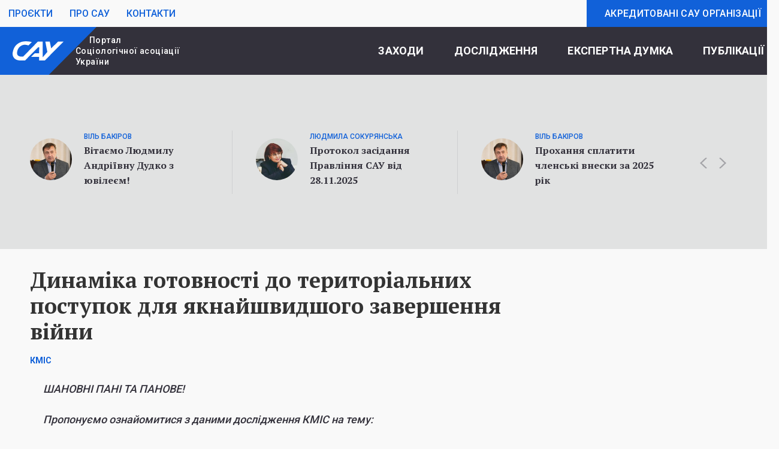

--- FILE ---
content_type: text/html; charset=UTF-8
request_url: https://sau.in.ua/research/dynamika-gotovnosti-do-terytorialnyh-postupok-dlya-yaknajshvydshogo-zavershennya-vijny-6/
body_size: 10294
content:

<!doctype html>
<html lang="uk">
  <head>
  <meta charset="utf-8">
  <meta http-equiv="x-ua-compatible" content="ie=edge">
  <link rel="apple-touch-icon" sizes="180x180"
        href="https://sau.in.ua/app/themes/cay/assets/favicon/apple-touch-icon.png">
  <link rel="icon" type="image/png" sizes="32x32"
        href="https://sau.in.ua/app/themes/cay/assets/favicon/favicon-32x32.png">
  <link rel="icon" type="image/png" sizes="16x16"
        href="https://sau.in.ua/app/themes/cay/assets/favicon/favicon-16x16.png">
  <link rel="manifest" href="https://sau.in.ua/app/themes/cay/assets/favicon/site.webmanifest">
  <link rel="mask-icon" href="https://sau.in.ua/app/themes/cay/assets/favicon/safari-pinned-tab.svg"
        color="#5bbad5">
  <meta name="msapplication-TileColor" content="#da532c">
  <meta name="theme-color" content="#ffffff">
  <meta name='robots' content='index, follow, max-image-preview:large, max-snippet:-1, max-video-preview:-1' />

	<!-- This site is optimized with the Yoast SEO plugin v25.5 - https://yoast.com/wordpress/plugins/seo/ -->
	<title>Динаміка готовності до територіальних поступок для якнайшвидшого завершення війни | САУ – Портал Соціологічної асоціації України</title>
	<link rel="canonical" href="https://sau.in.ua/research/dynamika-gotovnosti-do-terytorialnyh-postupok-dlya-yaknajshvydshogo-zavershennya-vijny-6/" />
	<meta property="og:locale" content="uk_UA" />
	<meta property="og:type" content="article" />
	<meta property="og:title" content="Динаміка готовності до територіальних поступок для якнайшвидшого завершення війни | САУ – Портал Соціологічної асоціації України" />
	<meta property="og:description" content="ШАНОВНІ ПАНІ ТА ПАНОВЕ! Пропонуємо ознайомитися з даними дослідження КМІС на тему: &#8220;ДИНАМІКА ГОТОВНОСТІ ДО ТЕРИТОРІАЛЬНИХ ПОСТУПОК ДЛЯ ЯКНАЙШВИДШОГО ЗАВЕРШЕННЯ ВІЙНИ&#8220; Прес-реліз можна знайти на нашому сайті за цим посиланням: https://kiis.com.ua/?lang=ukr&amp;cat=reports&amp;id=1301&amp;page=1 P.S. ПІДПИСУЙТЕСЬ НА НАС У СОЦМЕРЕЖАХ: ВСІ НАШІ НОВИНИ ТА ПРЕС-РЕЛІЗИ МОЖНА ДИВИТИСЬ НА СТОРІНЦІ &nbsp; ФЕЙСБУК: https://www.facebook.com/kiisociology ФЕЙСБУК-СТОРІНКА ВОЛОДИМИРА ПАНІОТТО: https://www.facebook.com/volodymyr.paniotto ТА ТЕЛЕГРАМ-КАНАЛІ КМІС: https://t.me/kiisociology КАНАЛ YOUTUBE &hellip; Continued" />
	<meta property="og:url" content="https://sau.in.ua/research/dynamika-gotovnosti-do-terytorialnyh-postupok-dlya-yaknajshvydshogo-zavershennya-vijny-6/" />
	<meta property="og:site_name" content="САУ – Портал Соціологічної асоціації України" />
	<meta property="article:publisher" content="https://www.facebook.com/groups/247049289273669" />
	<meta property="article:modified_time" content="2023-10-13T11:12:15+00:00" />
	<meta property="og:image" content="https://sau.in.ua/app/uploads/2023/10/imgonline-com-ua-resize-jowojjfxzjyig.jpg" />
	<meta property="og:image:width" content="1086" />
	<meta property="og:image:height" content="768" />
	<meta property="og:image:type" content="image/jpeg" />
	<script type="application/ld+json" class="yoast-schema-graph">{"@context":"https://schema.org","@graph":[{"@type":"WebPage","@id":"https://sau.in.ua/research/dynamika-gotovnosti-do-terytorialnyh-postupok-dlya-yaknajshvydshogo-zavershennya-vijny-6/","url":"https://sau.in.ua/research/dynamika-gotovnosti-do-terytorialnyh-postupok-dlya-yaknajshvydshogo-zavershennya-vijny-6/","name":"Динаміка готовності до територіальних поступок для якнайшвидшого завершення війни | САУ – Портал Соціологічної асоціації України","isPartOf":{"@id":"https://sau.in.ua/#website"},"primaryImageOfPage":{"@id":"https://sau.in.ua/research/dynamika-gotovnosti-do-terytorialnyh-postupok-dlya-yaknajshvydshogo-zavershennya-vijny-6/#primaryimage"},"image":{"@id":"https://sau.in.ua/research/dynamika-gotovnosti-do-terytorialnyh-postupok-dlya-yaknajshvydshogo-zavershennya-vijny-6/#primaryimage"},"thumbnailUrl":"https://sau.in.ua/app/uploads/2023/10/imgonline-com-ua-resize-jowojjfxzjyig.jpg","datePublished":"2023-10-13T11:11:55+00:00","dateModified":"2023-10-13T11:12:15+00:00","breadcrumb":{"@id":"https://sau.in.ua/research/dynamika-gotovnosti-do-terytorialnyh-postupok-dlya-yaknajshvydshogo-zavershennya-vijny-6/#breadcrumb"},"inLanguage":"uk","potentialAction":[{"@type":"ReadAction","target":["https://sau.in.ua/research/dynamika-gotovnosti-do-terytorialnyh-postupok-dlya-yaknajshvydshogo-zavershennya-vijny-6/"]}]},{"@type":"ImageObject","inLanguage":"uk","@id":"https://sau.in.ua/research/dynamika-gotovnosti-do-terytorialnyh-postupok-dlya-yaknajshvydshogo-zavershennya-vijny-6/#primaryimage","url":"https://sau.in.ua/app/uploads/2023/10/imgonline-com-ua-resize-jowojjfxzjyig.jpg","contentUrl":"https://sau.in.ua/app/uploads/2023/10/imgonline-com-ua-resize-jowojjfxzjyig.jpg","width":1086,"height":768},{"@type":"BreadcrumbList","@id":"https://sau.in.ua/research/dynamika-gotovnosti-do-terytorialnyh-postupok-dlya-yaknajshvydshogo-zavershennya-vijny-6/#breadcrumb","itemListElement":[{"@type":"ListItem","position":1,"name":"Головна Сторінка","item":"https://sau.in.ua/"},{"@type":"ListItem","position":2,"name":"Динаміка готовності до територіальних поступок для якнайшвидшого завершення війни"}]},{"@type":"WebSite","@id":"https://sau.in.ua/#website","url":"https://sau.in.ua/","name":"САУ – Портал Соціологічної асоціації України","description":"","publisher":{"@id":"https://sau.in.ua/#organization"},"potentialAction":[{"@type":"SearchAction","target":{"@type":"EntryPoint","urlTemplate":"https://sau.in.ua/?s={search_term_string}"},"query-input":{"@type":"PropertyValueSpecification","valueRequired":true,"valueName":"search_term_string"}}],"inLanguage":"uk"},{"@type":"Organization","@id":"https://sau.in.ua/#organization","name":"Соціологічна асоціація України","url":"https://sau.in.ua/","logo":{"@type":"ImageObject","inLanguage":"uk","@id":"https://sau.in.ua/#/schema/logo/image/","url":"https://sau.in.ua/app/uploads/2024/10/logo-sau.jpg","contentUrl":"https://sau.in.ua/app/uploads/2024/10/logo-sau.jpg","width":309,"height":276,"caption":"Соціологічна асоціація України"},"image":{"@id":"https://sau.in.ua/#/schema/logo/image/"},"sameAs":["https://www.facebook.com/groups/247049289273669","https://www.youtube.com/@sauinua","https://uk.wikipedia.org/wiki/Соціологічна_асоціація_України"]}]}</script>
	<!-- / Yoast SEO plugin. -->


<link rel='dns-prefetch' href='//cdnjs.cloudflare.com' />
<link rel='dns-prefetch' href='//cdn.jsdelivr.net' />
<link rel='dns-prefetch' href='//fonts.googleapis.com' />
<script type="text/javascript">
/* <![CDATA[ */
window._wpemojiSettings = {"baseUrl":"https:\/\/s.w.org\/images\/core\/emoji\/15.0.3\/72x72\/","ext":".png","svgUrl":"https:\/\/s.w.org\/images\/core\/emoji\/15.0.3\/svg\/","svgExt":".svg","source":{"concatemoji":"https:\/\/sau.in.ua\/wp\/wp-includes\/js\/wp-emoji-release.min.js?ver=6.6.4"}};
/*! This file is auto-generated */
!function(i,n){var o,s,e;function c(e){try{var t={supportTests:e,timestamp:(new Date).valueOf()};sessionStorage.setItem(o,JSON.stringify(t))}catch(e){}}function p(e,t,n){e.clearRect(0,0,e.canvas.width,e.canvas.height),e.fillText(t,0,0);var t=new Uint32Array(e.getImageData(0,0,e.canvas.width,e.canvas.height).data),r=(e.clearRect(0,0,e.canvas.width,e.canvas.height),e.fillText(n,0,0),new Uint32Array(e.getImageData(0,0,e.canvas.width,e.canvas.height).data));return t.every(function(e,t){return e===r[t]})}function u(e,t,n){switch(t){case"flag":return n(e,"\ud83c\udff3\ufe0f\u200d\u26a7\ufe0f","\ud83c\udff3\ufe0f\u200b\u26a7\ufe0f")?!1:!n(e,"\ud83c\uddfa\ud83c\uddf3","\ud83c\uddfa\u200b\ud83c\uddf3")&&!n(e,"\ud83c\udff4\udb40\udc67\udb40\udc62\udb40\udc65\udb40\udc6e\udb40\udc67\udb40\udc7f","\ud83c\udff4\u200b\udb40\udc67\u200b\udb40\udc62\u200b\udb40\udc65\u200b\udb40\udc6e\u200b\udb40\udc67\u200b\udb40\udc7f");case"emoji":return!n(e,"\ud83d\udc26\u200d\u2b1b","\ud83d\udc26\u200b\u2b1b")}return!1}function f(e,t,n){var r="undefined"!=typeof WorkerGlobalScope&&self instanceof WorkerGlobalScope?new OffscreenCanvas(300,150):i.createElement("canvas"),a=r.getContext("2d",{willReadFrequently:!0}),o=(a.textBaseline="top",a.font="600 32px Arial",{});return e.forEach(function(e){o[e]=t(a,e,n)}),o}function t(e){var t=i.createElement("script");t.src=e,t.defer=!0,i.head.appendChild(t)}"undefined"!=typeof Promise&&(o="wpEmojiSettingsSupports",s=["flag","emoji"],n.supports={everything:!0,everythingExceptFlag:!0},e=new Promise(function(e){i.addEventListener("DOMContentLoaded",e,{once:!0})}),new Promise(function(t){var n=function(){try{var e=JSON.parse(sessionStorage.getItem(o));if("object"==typeof e&&"number"==typeof e.timestamp&&(new Date).valueOf()<e.timestamp+604800&&"object"==typeof e.supportTests)return e.supportTests}catch(e){}return null}();if(!n){if("undefined"!=typeof Worker&&"undefined"!=typeof OffscreenCanvas&&"undefined"!=typeof URL&&URL.createObjectURL&&"undefined"!=typeof Blob)try{var e="postMessage("+f.toString()+"("+[JSON.stringify(s),u.toString(),p.toString()].join(",")+"));",r=new Blob([e],{type:"text/javascript"}),a=new Worker(URL.createObjectURL(r),{name:"wpTestEmojiSupports"});return void(a.onmessage=function(e){c(n=e.data),a.terminate(),t(n)})}catch(e){}c(n=f(s,u,p))}t(n)}).then(function(e){for(var t in e)n.supports[t]=e[t],n.supports.everything=n.supports.everything&&n.supports[t],"flag"!==t&&(n.supports.everythingExceptFlag=n.supports.everythingExceptFlag&&n.supports[t]);n.supports.everythingExceptFlag=n.supports.everythingExceptFlag&&!n.supports.flag,n.DOMReady=!1,n.readyCallback=function(){n.DOMReady=!0}}).then(function(){return e}).then(function(){var e;n.supports.everything||(n.readyCallback(),(e=n.source||{}).concatemoji?t(e.concatemoji):e.wpemoji&&e.twemoji&&(t(e.twemoji),t(e.wpemoji)))}))}((window,document),window._wpemojiSettings);
/* ]]> */
</script>
<style id='wp-emoji-styles-inline-css' type='text/css'>

	img.wp-smiley, img.emoji {
		display: inline !important;
		border: none !important;
		box-shadow: none !important;
		height: 1em !important;
		width: 1em !important;
		margin: 0 0.07em !important;
		vertical-align: -0.1em !important;
		background: none !important;
		padding: 0 !important;
	}
</style>
<link rel='stylesheet' id='sage/css-css' href='https://sau.in.ua/app/themes/cay/markup/builds/static/css/main.min.css'  media='all' />
<link rel='stylesheet' id='add_google_fonts -css' href='https://fonts.googleapis.com/css?family=PT+Serif%3A400%2C700%7CRoboto%3A400%2C500%2C700&#038;display=swap&#038;subset=cyrillic&#038;ver=6.6.4'  media='all' />
<script  src="https://sau.in.ua/wp/wp-includes/js/jquery/jquery.min.js?ver=3.7.1" id="jquery-core-js"></script>
<script  src="https://sau.in.ua/wp/wp-includes/js/jquery/jquery-migrate.min.js?ver=3.4.1" id="jquery-migrate-js"></script>
<script  src="https://sau.in.ua/app/plugins/mu-ajaxer/assets/js/mu-ajaxer.js?ver=6.6.4" id="mu-ajaxer-js"></script>
<link rel="https://api.w.org/" href="https://sau.in.ua/wp-json/" /><link rel="alternate" title="JSON" type="application/json" href="https://sau.in.ua/wp-json/wp/v2/research/2700" /><link rel="EditURI" type="application/rsd+xml" title="RSD" href="https://sau.in.ua/wp/xmlrpc.php?rsd" />
<meta name="generator" content="WordPress 6.6.4" />
<link rel='shortlink' href='https://sau.in.ua/?p=2700' />
<link rel="alternate" title="oEmbed (JSON)" type="application/json+oembed" href="https://sau.in.ua/wp-json/oembed/1.0/embed?url=https%3A%2F%2Fsau.in.ua%2Fresearch%2Fdynamika-gotovnosti-do-terytorialnyh-postupok-dlya-yaknajshvydshogo-zavershennya-vijny-6%2F" />
<link rel="alternate" title="oEmbed (XML)" type="text/xml+oembed" href="https://sau.in.ua/wp-json/oembed/1.0/embed?url=https%3A%2F%2Fsau.in.ua%2Fresearch%2Fdynamika-gotovnosti-do-terytorialnyh-postupok-dlya-yaknajshvydshogo-zavershennya-vijny-6%2F&#038;format=xml" />
<style type="text/css">.recentcomments a{display:inline !important;padding:0 !important;margin:0 !important;}</style><link rel="icon" href="https://sau.in.ua/app/uploads/2023/04/logo-sau-150x150.jpg" sizes="32x32" />
<link rel="icon" href="https://sau.in.ua/app/uploads/2023/04/logo-sau.jpg" sizes="192x192" />
<link rel="apple-touch-icon" href="https://sau.in.ua/app/uploads/2023/04/logo-sau.jpg" />
<meta name="msapplication-TileImage" content="https://sau.in.ua/app/uploads/2023/04/logo-sau.jpg" />
    <script>window.ajaxurl = 'https://sau.in.ua/wp/wp-admin/admin-ajax.php';</script>
  <script>window.post_id = '2700';</script>
  <!-- Global site tag (gtag.js) - Google Analytics -->
  <script async src="https://www.googletagmanager.com/gtag/js?id=UA-143264660-1"></script>
  <script>
    window.dataLayer = window.dataLayer || [];

    function gtag() {
      dataLayer.push(arguments);
    }

    gtag('js', new Date());

    gtag('config', 'UA-143264660-1');
  </script>
</head>  <body class="research-template-default single single-research postid-2700 dynamika-gotovnosti-do-terytorialnyh-postupok-dlya-yaknajshvydshogo-zavershennya-vijny-6 sidebar-primary">
      <!--[if IE]>
      <div class="alert alert-warning">
        You are using an <strong>outdated</strong> browser. Please <a href="http://browsehappy.com/">upgrade your browser</a> to improve your experience.      </div>
    <![endif]-->
        <div class="uk-page" id="app">
  <div class="uk-page-header">
  <div class="uk-header">
    <div class="uk-navbar-top">
      <div class="uk-container">
        <div class="uk-navbar-secondary">
          <div class="uk-navbar-left">
            <ul class="uk-navbar-secondary-nav">
                              <li
                  class=""
                ><a href="https://sau.in.ua/proekty/">Проєкти</a>
                </li>
                              <li
                  class=""
                ><a href="https://sau.in.ua/pro-sau/">Про САУ</a>
                </li>
                              <li
                  class=""
                ><a href="https://sau.in.ua/kontakty/">Контакти</a>
                </li>
                          </ul>
          </div>
          <div class="uk-navbar-right">

            <ul class="uk-navbar-secondary-nav">
                            </li>
                              <li>
                  <div>
                    <a  class="uk-button uk-button-primary"  href="https://sau.in.ua/akredytovani-sau-organizacziyi/">Акредитовані САУ організації</a>
                  </div>
                </li>
                          </ul>
          </div>
        </div>
      </div>
    </div>
    <div class="uk-navbar-primary uk-light">
      <nav class="uk-navbar-container">
        <div class="uk-container">
          <div class="uk-navbar" data-uk-navbar>
            <div class="uk-navbar-left">
              <a class="uk-logo uk-logo-secondary" href="https://sau.in.ua">
                <div class="uk-logo-image uk-logo-inverse">
                                      <svg xmlns="http://www.w3.org/2000/svg" width="86" height="32" fill="none">
                      <path fill="currentColor"
                            d="M76.888.478L65.415 11.736 63.053.478H55.63L59 17.774l-7.757 8.949V.478h-8.099l-24.43 25.04h-2.8c-5.5 0-8.301-2.797-7.323-7.744 1.147-5.697 3.24-7.88 6.007-9.86 3.205-2.285 7.592-2.967 12.856-1.057l5.601-5.527C32.11.785 26.172 0 22.763 0 18.343 0 13.74 1.248 10.5 3.5c-4.758 3.207-7.51 6.871-9.164 14.342C-.486 25.962 5.183 32 13.518 32c.64 0 8.368-.102 8.368-.102L43.651 9.996l1.856.068-.338 9.893h-7.086l-6.411 6.141h13.497v5.8h9.786L85.999.512h-9.11V.478z"
                      />
                    </svg>
                                  </div>
                <div class="uk-logo-description uk-logo-inverse">Портал Cоціологічної асоціації України
                </div>
              </a>
            </div>
            <div class="uk-navbar-right">
              <ul class="uk-navbar-nav">
                                  <li
                    class="color-5 menu-item menu-item-type-post_type menu-item-object-page menu-item-730 menu-item-has-children "
                  ><a href="https://sau.in.ua/anonsi-zahodiv/">Заходи</a>
                                          <div class="uk-navbar-dropdown">
                        <ul class="uk-nav uk-navbar-dropdown-nav">
                                                      <li class=" ">
                              <a class="menu-item menu-item-type-post_type menu-item-object-page menu-item-729" href="https://sau.in.ua/anonsi-zahodiv/"
                                 target="_self">Анонси заходів</a>
                            </li>
                                                      <li class=" ">
                              <a class="menu-item menu-item-type-post_type menu-item-object-page menu-item-609" href="https://sau.in.ua/provedeni-zahodi/"
                                 target="_self">Проведені заходи</a>
                            </li>
                                                  </ul>
                      </div>
                                      </li>
                                  <li
                    class="color-1 menu-item menu-item-type-post_type menu-item-object-page menu-item-62 menu-item-has-children "
                  ><a href="https://sau.in.ua/doslidzhennya/">Дослідження</a>
                                          <div class="uk-navbar-dropdown">
                        <ul class="uk-nav uk-navbar-dropdown-nav">
                                                      <li class=" ">
                              <a class="menu-item menu-item-type-taxonomy menu-item-object-category_theme menu-item-644" href="https://sau.in.ua/theme/polityka/"
                                 target="_self">Політика</a>
                            </li>
                                                      <li class=" ">
                              <a class="menu-item menu-item-type-taxonomy menu-item-object-category_theme menu-item-645" href="https://sau.in.ua/theme/ekonomika/"
                                 target="_self">Економіка</a>
                            </li>
                                                      <li class=" ">
                              <a class="menu-item menu-item-type-taxonomy menu-item-object-category_theme menu-item-646" href="https://sau.in.ua/theme/simya/"
                                 target="_self">Сім’я</a>
                            </li>
                                                      <li class=" ">
                              <a class="menu-item menu-item-type-taxonomy menu-item-object-category_theme menu-item-819" href="https://sau.in.ua/theme/ohorona-zdorovya/"
                                 target="_self">Охорона здоров’я</a>
                            </li>
                                                      <li class=" ">
                              <a class="menu-item menu-item-type-taxonomy menu-item-object-category_theme menu-item-820" href="https://sau.in.ua/theme/religiya/"
                                 target="_self">Релігія</a>
                            </li>
                                                      <li class=" ">
                              <a class="menu-item menu-item-type-taxonomy menu-item-object-opinion_them menu-item-725" href="https://sau.in.ua/opinion-theme/vybory-2019-2020/"
                                 target="_self">Вибори 2019-2020</a>
                            </li>
                                                  </ul>
                      </div>
                                      </li>
                                  <li
                    class="color-2 menu-item menu-item-type-post_type menu-item-object-page menu-item-329 menu-item-has-children "
                  ><a href="https://sau.in.ua/eksperti/">Експертна думка</a>
                                          <div class="uk-navbar-dropdown">
                        <ul class="uk-nav uk-navbar-dropdown-nav">
                                                      <li class=" ">
                              <a class="menu-item menu-item-type-taxonomy menu-item-object-opinion_them menu-item-726" href="https://sau.in.ua/opinion-theme/polityka/"
                                 target="_self">Політика</a>
                            </li>
                                                      <li class=" ">
                              <a class="menu-item menu-item-type-taxonomy menu-item-object-opinion_them menu-item-869" href="https://sau.in.ua/opinion-theme/osvita/"
                                 target="_self">Освіта</a>
                            </li>
                                                  </ul>
                      </div>
                                      </li>
                                  <li
                    class="color-4 menu-item menu-item-type-post_type menu-item-object-page menu-item-598 menu-item-has-children "
                  ><a href="https://sau.in.ua/publikacziyi/">Публікації</a>
                                          <div class="uk-navbar-dropdown">
                        <ul class="uk-nav uk-navbar-dropdown-nav">
                                                      <li class=" ">
                              <a class="menu-item menu-item-type-taxonomy menu-item-object-category_magazine menu-item-629" href="https://sau.in.ua/magazines/zhurnaly/"
                                 target="_self">Журнали</a>
                            </li>
                                                      <li class=" ">
                              <a class="menu-item menu-item-type-taxonomy menu-item-object-category_magazine menu-item-631" href="https://sau.in.ua/magazines/monografiyi/"
                                 target="_self">Монографії</a>
                            </li>
                                                  </ul>
                      </div>
                                      </li>
                              </ul>
            </div>
          </div>
        </div>
      </nav>
    </div>
  </div>
</div>        <div class="uk-section uk-section-opinions">
      <div class="uk-container">
        <div data-uk-slider class="uk-slider uk-slider-opinions">
          <div class="uk-slider-container uk-position-relative uk-visible-toggle" tabindex="-1">
            <ul class="uk-slider-items uk-grid uk-grid-divider uk-flex-middle uk-child-width-1-3" data-uk-grid>
                              <li>
                  <a href="https://sau.in.ua/opinion/vitayemo-lyudmylu-andriyivnu-dudko-z-yuvileyem/" class="uk-card uk-card-opinion">
                    <div class="uk-card-start">
                                                                                          <div class="uk-card-avatar">
                          <img src="https://sau.in.ua/app/uploads/2019/07/Bakirov-140x0-c-default.png"
                               alt="">
                      </div>
                    </div>
                    <div class="uk-card-body">
                                                                        <div class="uk-card-name">Віль Бакіров</div>
                                                                    <div class="uk-card-title">Вітаємо Людмилу Андріївну Дудко з ювілеєм!
                      </div>
                    </div>
                  </a>
                </li>
                              <li>
                  <a href="https://sau.in.ua/opinion/protokol-zasidannya-pravlinnya-sau-vid-28-11-2025/" class="uk-card uk-card-opinion">
                    <div class="uk-card-start">
                                                                                          <div class="uk-card-avatar">
                          <img src="https://sau.in.ua/app/uploads/2019/06/sokuryanskaya-140x0-c-default.jpg"
                               alt="">
                      </div>
                    </div>
                    <div class="uk-card-body">
                                                                        <div class="uk-card-name">Людмила Сокурянська</div>
                                                                    <div class="uk-card-title">Протокол засідання Правління САУ від 28.11.2025
                      </div>
                    </div>
                  </a>
                </li>
                              <li>
                  <a href="https://sau.in.ua/opinion/prohannya-splatyty-chlenski-vnesky-za-2025-rik/" class="uk-card uk-card-opinion">
                    <div class="uk-card-start">
                                                                                          <div class="uk-card-avatar">
                          <img src="https://sau.in.ua/app/uploads/2019/07/Bakirov-140x0-c-default.png"
                               alt="">
                      </div>
                    </div>
                    <div class="uk-card-body">
                                                                        <div class="uk-card-name">Віль Бакіров</div>
                                                                    <div class="uk-card-title">Прохання сплатити членські внески за 2025 рік
                      </div>
                    </div>
                  </a>
                </li>
                              <li>
                  <a href="https://sau.in.ua/opinion/shhyri-spivchuttya-ridnym-i-blyzkym-gorodyanenka-viktora-georgijovycha/" class="uk-card uk-card-opinion">
                    <div class="uk-card-start">
                                                                                          <div class="uk-card-avatar">
                          <img src="https://sau.in.ua/app/uploads/2019/06/sokuryanskaya-140x0-c-default.jpg"
                               alt="">
                      </div>
                    </div>
                    <div class="uk-card-body">
                                                                        <div class="uk-card-name">Людмила Сокурянська</div>
                                                                    <div class="uk-card-title">Щирі співчуття рідним і близьким Городяненка Віктора Георгійовича
                      </div>
                    </div>
                  </a>
                </li>
                              <li>
                  <a href="https://sau.in.ua/opinion/xix-socziologichni-chytannya-pamyati-n-v-paninoyi-metamorfozy-soczialnoyi-struktury-i-soczialnoyi-mobilnosti-pid-chas-vijny/" class="uk-card uk-card-opinion">
                    <div class="uk-card-start">
                                                                                          <div class="uk-card-avatar">
                          <img src="https://sau.in.ua/app/uploads/2019/06/golovaha_evgen-140x0-c-default.jpg"
                               alt="">
                      </div>
                    </div>
                    <div class="uk-card-body">
                                                                        <div class="uk-card-name">Євген Головаха</div>
                                                                    <div class="uk-card-title">XIX Соціологічні читання пам’яті Н.В. Паніної «Метаморфози соціальної структури і соціальної мобільності під час війни»
                      </div>
                    </div>
                  </a>
                </li>
                              <li>
                  <a href="https://sau.in.ua/opinion/pryvitannya-z-dnem-socziologa-ukrayiny/" class="uk-card uk-card-opinion">
                    <div class="uk-card-start">
                                                                                          <div class="uk-card-avatar">
                          <img src="https://sau.in.ua/app/uploads/2019/06/sokuryanskaya-140x0-c-default.jpg"
                               alt="">
                      </div>
                    </div>
                    <div class="uk-card-body">
                                                                        <div class="uk-card-name">Людмила Сокурянська</div>
                                                                    <div class="uk-card-title">Привітання з Днем соціолога України
                      </div>
                    </div>
                  </a>
                </li>
                              <li>
                  <a href="https://sau.in.ua/opinion/konkurs-krashhyj-molodyj-socziolog-2024-2025-rokiv-prodovzhuye-pryjom-dokumentiv-do-15-zhovtnya-2025-roku/" class="uk-card uk-card-opinion">
                    <div class="uk-card-start">
                                                                                          <div class="uk-card-avatar">
                          <img src="https://sau.in.ua/app/uploads/2019/06/golovaha_evgen-140x0-c-default.jpg"
                               alt="">
                      </div>
                    </div>
                    <div class="uk-card-body">
                                                                        <div class="uk-card-name">Євген Головаха</div>
                                                                    <div class="uk-card-title">Конкурс «Кращий молодий соціолог 2024–2025 років» продовжує прийом документів  до 15 жовтня 2025 року.
                      </div>
                    </div>
                  </a>
                </li>
                              <li>
                  <a href="https://sau.in.ua/opinion/lyst-do-chleniv-msa-vid-prezydenta-msa/" class="uk-card uk-card-opinion">
                    <div class="uk-card-start">
                                                                                          <div class="uk-card-avatar">
                          <img src="https://sau.in.ua/app/uploads/2019/07/Kucenko-140x0-c-default.jpg"
                               alt="">
                      </div>
                    </div>
                    <div class="uk-card-body">
                                                                        <div class="uk-card-name">Ольга Куценко</div>
                                                                    <div class="uk-card-title">Лист до членів МСА від Президента МСА
                      </div>
                    </div>
                  </a>
                </li>
                              <li>
                  <a href="https://sau.in.ua/opinion/pravlinnya-sau-vitaye-yevgena-golovahu-z-yuvileyem/" class="uk-card uk-card-opinion">
                    <div class="uk-card-start">
                                                                                          <div class="uk-card-avatar">
                          <img src="https://sau.in.ua/app/uploads/2019/07/Bakirov-140x0-c-default.png"
                               alt="">
                      </div>
                    </div>
                    <div class="uk-card-body">
                                                                        <div class="uk-card-name">Віль Бакіров</div>
                                                                    <div class="uk-card-title">Правління САУ вітає Євгена Головаху з ювілеєм!
                      </div>
                    </div>
                  </a>
                </li>
                              <li>
                  <a href="https://sau.in.ua/opinion/dani-gallup-pokazuyut-perehid-ukrayincziv-ne-vid-optymizmu-do-pesymizmu-a-vid-ejforiyi-do-realizmu-intervyu-z-dyrektorom-instytutu-socziologiyi-yevgenom-golovahoyu/" class="uk-card uk-card-opinion">
                    <div class="uk-card-start">
                                                                                          <div class="uk-card-avatar">
                          <img src="https://sau.in.ua/app/uploads/2019/06/golovaha_evgen-140x0-c-default.jpg"
                               alt="">
                      </div>
                    </div>
                    <div class="uk-card-body">
                                                                        <div class="uk-card-name">Євген Головаха</div>
                                                                    <div class="uk-card-title">«Дані Gallup показують перехід українців не від оптимізму до песимізму, а від ейфорії до реалізму» — Інтерв’ю з директором Інституту соціології Євгеном Головахою
                      </div>
                    </div>
                  </a>
                </li>
                          </ul>
          </div>
          <div class="uk-slidenav-wrapper">
            <a class="uk-slidenav-previous uk-slidenav" href="#" data-uk-slidenav-previous
               data-uk-slider-item="previous"></a>
            <a class="uk-slidenav-next uk-slidenav" href="#" data-uk-slidenav-next data-uk-slider-item="next"></a>
          </div>
        </div>
      </div>
    </div>
  
    <div class="uk-page-body">
    <div class="uk-section uk-section-research">
      <div class="uk-container">
        <div class="uk-grid" data-uk-grid>
          <div class="uk-width-3-4">
            <article class="uk-article">

              <header class="uk-article-header">
                <h1 class="uk-article-title">Динаміка готовності до територіальних поступок для якнайшвидшого завершення війни</h1>

                <div class="uk-article-meta">
                  <div class="uk-labels">
                                          <div class="uk-label-default">КМІС</div>
                                      </div>
                                  </div>
              </header>

              <div class="uk-article-body">
               <div>
<div>
<div>
<div>
<div>
<div>
<div>
<div>
<div>
<div>
<div>
<div>
<div>
<div>
<div>
<div>
<div>
<div>
<div>
<div>
<div>
<div>
<div>
<div>
<div>
<div>
<div>
<div>
<div>
<div>
<div>
<div>
<div>
<div>
<div>
<div>
<div>
<div>
<div>
<div>
<div>
<div>
<div>
<div>
<div>
<div>
<div>
<div>
<div>
<div>
<div>
<div>
<div>
<div>
<div>
<div>
<div>
<div>
<div>
<div>
<div>
<div>
<div>
<div>
<div>
<div>
<div>
<div>
<div>
<div>
<p><span><b><i>ШАНОВНІ ПАНІ ТА ПАНОВЕ!</i></b></span></p>
<div><b><em><span>Пропонуємо ознайомитися з даними дослідження КМІС на тему:</span></em></b></div>
<div><span>&#8220;ДИНАМІКА ГОТОВНОСТІ ДО ТЕРИТОРІАЛЬНИХ ПОСТУПОК ДЛЯ ЯКНАЙШВИДШОГО ЗАВЕРШЕННЯ ВІЙНИ</span><span>&#8220;</span></div>
</div>
</div>
</div>
</div>
</div>
</div>
</div>
</div>
</div>
</div>
</div>
</div>
</div>
</div>
</div>
</div>
</div>
</div>
</div>
</div>
</div>
</div>
</div>
</div>
</div>
</div>
</div>
</div>
</div>
</div>
</div>
</div>
</div>
</div>
</div>
</div>
</div>
</div>
</div>
</div>
</div>
</div>
</div>
</div>
</div>
</div>
</div>
</div>
</div>
</div>
</div>
</div>
</div>
</div>
</div>
</div>
</div>
</div>
</div>
</div>
</div>
</div>
</div>
</div>
</div>
</div>
</div>
</div>
</div>
</div>
<div>
<div>
<div>
<div>
<div>
<div>
<div>
<div>
<div>
<div>
<div>
<div>
<div>
<div>
<div>
<div>
<div>
<div>
<div>
<div>
<div>
<div>
<div>
<div>
<div>
<div>
<div>
<div>
<div>
<div>
<div>
<div>
<div>
<div>
<div>
<div>
<div>
<div>
<div>
<div>
<div>
<div>
<div>
<div>
<div>
<div>
<div>
<div>
<div>
<div>
<div>
<div>
<div>
<div>
<div>
<div>
<div>
<div>
<div>
<div>
<div>
<div>
<div>
<div>
<div>
<div>
<div>
<div>
<div></div>
<div><span>Прес-реліз можна знайти на нашому сайті за цим посиланням:</span></div>
</div>
</div>
</div>
</div>
</div>
</div>
</div>
</div>
</div>
</div>
</div>
</div>
</div>
</div>
</div>
</div>
</div>
</div>
</div>
</div>
</div>
</div>
</div>
</div>
</div>
</div>
</div>
</div>
</div>
</div>
</div>
</div>
</div>
</div>
</div>
</div>
</div>
</div>
</div>
</div>
</div>
</div>
</div>
</div>
</div>
</div>
</div>
</div>
</div>
</div>
</div>
</div>
</div>
</div>
</div>
</div>
<div>
<div>
<div>
<div>
<div>
<div>
<div>
<div>
<div>
<div>
<div>
<div>
<div>
<div>
<div>
<div>
<div>
<div>
<div>
<div>
<div>
<div>
<div>
<div>
<div>
<div>
<div>
<div>
<div>
<div>
<div>
<div>
<div>
<div>
<div>
<div>
<div>
<div>
<div>
<div>
<div>
<div>
<div>
<div>
<div>
<div>
<div>
<div>
<div>
<div>
<div>
<div>
<div>
<div>
<div>
<div>
<div><span><b><u><a href="https://kiis.com.ua/?lang=ukr&amp;cat=reports&amp;id=1301&amp;page=1" title="https://kiis.com.ua/?lang=ukr&amp;cat=reports&amp;id=1301&amp;page=1" target="_blank" data-saferedirecturl="https://www.google.com/url?q=https://kiis.com.ua/?lang%3Dukr%26cat%3Dreports%26id%3D1301%26page%3D1&amp;source=gmail&amp;ust=1697281137264000&amp;usg=AOvVaw0j99lfarKlIEcxbRz8Omq3" rel="noopener noreferrer">https://kiis.com.ua/?lang=ukr&amp;<wbr />cat=reports&amp;id=1301&amp;page=1</a></u></b></span></div>
<div>
<div>
<div><b><span>P.S. </span></b><b><span>ПІДПИСУЙТЕСЬ НА НАС У СОЦМЕРЕЖАХ:</span></b></div>
<div></div>
<div>
<p><b><span>ВСІ НАШІ НОВИНИ ТА ПРЕС-РЕЛІЗИ МОЖНА ДИВИТИСЬ НА СТОРІНЦІ</span></b></p>
<p>&nbsp;</p>
</div>
<div><b><span>ФЕЙСБУК:</span></b> <a href="https://www.facebook.com/kiisociology" title="https://www.facebook.com/kiisociology" target="_blank" data-saferedirecturl="https://www.google.com/url?q=https://www.facebook.com/kiisociology&amp;source=gmail&amp;ust=1697281137264000&amp;usg=AOvVaw28EsTq0xZu5XXQV4zFySDM" rel="noopener noreferrer"><b><span>https://www.facebook.<wbr />com/kiisociology</span></b></a></div>
<div><b><span>ФЕЙСБУК-СТОРІНКА ВОЛОДИМИРА ПАНІОТТО: </span><a href="https://www.facebook.com/volodymyr.paniotto" title="https://www.facebook.com/volodymyr.paniotto" target="_blank" data-saferedirecturl="https://www.google.com/url?q=https://www.facebook.com/volodymyr.paniotto&amp;source=gmail&amp;ust=1697281137264000&amp;usg=AOvVaw3KEOEhK2taNWFTBlv_Fq-o" rel="noopener noreferrer"><span>https://www.<wbr />facebook.com/volodymyr.<wbr />paniotto</span></a></b></div>
<div><b><span>ТА ТЕЛЕГРАМ-КАНАЛІ КМІС: </span></b><a href="https://t.me/kiisociology" title="https://t.me/kiisociology" target="_blank" data-saferedirecturl="https://www.google.com/url?q=https://t.me/kiisociology&amp;source=gmail&amp;ust=1697281137264000&amp;usg=AOvVaw3j8v0e5017yYIQ_pNLKQA4" rel="noopener noreferrer"><b><span>https://t.me/<wbr />kiisociology</span></b></a></div>
</div>
</div>
</div>
</div>
</div>
</div>
</div>
</div>
</div>
</div>
</div>
</div>
</div>
</div>
</div>
</div>
</div>
</div>
</div>
</div>
</div>
</div>
</div>
</div>
</div>
</div>
</div>
</div>
</div>
</div>
</div>
</div>
</div>
</div>
</div>
</div>
</div>
</div>
</div>
</div>
</div>
</div>
</div>
</div>
</div>
</div>
</div>
</div>
</div>
</div>
<div>
<div>
<div>
<div>
<div>
<div>
<div>
<div>
<div>
<div>
<div>
<div>
<div>
<div>
<div>
<div>
<div>
<div>
<div>
<div>
<div>
<div>
<div>
<div>
<div>
<div>
<div>
<div>
<div>
<div>
<div>
<div>
<div>
<div>
<div>
<div>
<div>
<div>
<div>
<div>
<div>
<div>
<div>
<div>
<div>
<div>
<div>
<div>
<div>
<div>
<div><b><span>КАНАЛ YOUTUBE КМІС: </span><a href="https://www.youtube.com/channel/UCcDEts8FylieCzOgrspto8Q" title="https://www.youtube.com/channel/UCcDEts8FylieCzOgrspto8Q" target="_blank" data-saferedirecturl="https://www.google.com/url?q=https://www.youtube.com/channel/UCcDEts8FylieCzOgrspto8Q&amp;source=gmail&amp;ust=1697281137264000&amp;usg=AOvVaw3i6ilEtTglziJh4_lPbQdX" rel="noopener noreferrer"><span>https://www.youtube.com/<wbr />channel/<wbr />UCcDEts8FylieCzOgrspto8Q</span></a></b></div>
</div>
</div>
</div>
</div>
</div>
</div>
</div>
</div>
</div>
</div>
</div>
</div>
</div>
</div>
</div>
</div>
</div>
</div>
</div>
</div>
</div>
</div>
</div>
</div>
</div>
</div>
</div>
</div>
</div>
</div>
</div>
</div>
</div>
</div>
</div>
</div>
</div>
</div>
</div>
</div>
</div>
</div>
</div>
</div>
</div>
</div>
</div>
</div>
</div>
</div>
<div>
<div>
<div>
<div>
<div>
<div>
<div>
<div>
<div>
<div>
<div>
<div>
<div>
<div>
<div>
<div>
<div>
<div>
<div>
<div>
<div>
<div>
<div>
<div>
<div>
<div>
<div>
<div>
<div>
<div>
<div>
<div>
<div>
<div>
<div>
<div>
<div>
<div>
<div>
<div>
<div>
<div>
<div>
<div>
<div>
<div>
<div>
<div>
<div>
<div></div>
</div>
</div>
</div>
</div>
</div>
</div>
</div>
</div>
</div>
</div>
</div>
</div>
</div>
</div>
</div>
</div>
</div>
</div>
</div>
</div>
</div>
</div>
</div>
</div>
</div>
</div>
</div>
</div>
</div>
</div>
</div>
</div>
</div>
</div>
</div>
</div>
</div>
</div>
</div>
</div>
</div>
</div>
</div>
</div>
</div>
</div>
</div>
</div>
</div>
</div>
</div>
</div>
</div>
</div>
</div>
</div>
</div>
</div>
</div>
</div>
</div>
</div>
</div>
</div>
</div>
</div>
</div>
</div>
</div>

              </div>
                <div class="uk-article-actions">
          <div class="uk-article-action">
        <span class="uk-article-action-label">Теги</span>
        <span class="uk-article-tags">
                      <a href="https://sau.in.ua/cat-organizations/kmis/" class="uk-article-tag">КМІС</a>
                      <a href="https://sau.in.ua/theme/suspilstvo/" class="uk-article-tag">Суспільство</a>
                    </span>
      </div>
  </div>

            </article>
            <div class="uk-grid uk-grid-opinions-hightlight uk-child-width-1-1 uk-margin-large" data-uk-grid>
                          </div>
            <div class="uk-tile uk-tile-default uk-tile-research uk-margin-large">
              <div class="uk-heading-secondary">Читайте також:</div>
              <div class="uk-grid uk-grid-divider uk-grid-small uk-child-width-1-1 uk-grid-research-secondary" data-uk-grid>
                                  <a href="https://sau.in.ua/research/spryjnyattya-dij-ssha-u-venesueli/" class="uk-card uk-card-research-secondary">
  <div class="uk-card-body">
    <div class="uk-labels">
                        <div class="uk-label uk-label-secondary ">Політика</div>
                  </div>
    <h3 class="uk-card-title">Сприйняття дій США у Венесуелі</h3>
          <div class="uk-labels">
                  <div class="uk-label-default">КМІС</div>
              </div>
          </div>
</a>
                                  <a href="https://sau.in.ua/research/riven-doviry-do-publichnyh-diyachiv-ukrayiny/" class="uk-card uk-card-research-secondary">
  <div class="uk-card-body">
    <div class="uk-labels">
                        <div class="uk-label uk-label-secondary ">Суспільство</div>
                  </div>
    <h3 class="uk-card-title">Рівень довіри до публічних діячів України</h3>
          <div class="uk-labels">
                  <div class="uk-label-default">КМІС</div>
              </div>
          </div>
</a>
                                  <a href="https://sau.in.ua/research/vijna-i-myr-dumky-i-poglyady-ukrayincziv/" class="uk-card uk-card-research-secondary">
  <div class="uk-card-body">
    <div class="uk-labels">
                        <div class="uk-label uk-label-secondary ">Суспільство</div>
                  </div>
    <h3 class="uk-card-title">Війна і мир: думки і погляди українців</h3>
          <div class="uk-labels">
                  <div class="uk-label-default">КМІС</div>
              </div>
          </div>
</a>
                              </div>
            </div>
          </div>
          <div class="uk-width-1-4">
                      </div>
        </div>
      </div>
    </div>
  </div>
      <div class="uk-section uk-section-organizations">
      <div class="uk-container">
        <h2 class="uk-heading uk-heading-tertiary uk-text-center uk-margin-medium"><a
              href="#">Акредитовані САУ організації</a>
        </h2>
        <div data-uk-slider class="uk-slider uk-slider-container uk-slider-organizations">
          <div class="uk-position-relative uk-visible-toggle" tabindex="-1">
            <ul class="uk-slider-items uk-grid uk-grid-large uk-flex-middle" data-uk-grid>
                              <li>
                  <img src="https://sau.in.ua/app/uploads/2019/07/institute-200x100-c-f.jpg" alt="">
                </li>
                              <li>
                  <img src="https://sau.in.ua/app/uploads/2019/07/socio-200x100-c-f-200x100-c-f.jpg" alt="">
                </li>
                              <li>
                  <img src="https://sau.in.ua/app/uploads/2019/07/fond-200x100-c-f-200x100-c-f.jpg" alt="">
                </li>
                              <li>
                  <img src="https://sau.in.ua/app/uploads/2019/07/kiis-200x100-c-f-200x100-c-f.jpg" alt="">
                </li>
                              <li>
                  <img src="https://sau.in.ua/app/uploads/2019/06/gfk_logo-200x100-c-f.png" alt="">
                </li>
                              <li>
                  <img src="https://sau.in.ua/app/uploads/2019/06/logo_razumkov-200x100-c-f.png" alt="">
                </li>
                              <li>
                  <img src="https://sau.in.ua/app/uploads/2019/06/kantar-logo-200x100-c-f.png" alt="">
                </li>
                              <li>
                  <img src="https://sau.in.ua/app/uploads/2019/06/logo_socis-200x100-c-f.png" alt="">
                </li>
                              <li>
                  <img src="https://sau.in.ua/app/uploads/2019/06/rating_logo-200x100-c-f.png" alt="">
                </li>
                              <li>
                  <img src="https://sau.in.ua/app/uploads/2021/02/fama_logo_custom-research-agency-200x100-c-f.png" alt="">
                </li>
                          </ul>

          </div>

          <ul class="uk-slider-nav uk-dotnav uk-flex-center"></ul>

        </div>
      </div>
    </div>
    <div class="uk-page-footer">

  <footer class="uk-footer uk-light">

    <div class="uk-footer-top">
      <div class="uk-container">
        <div class="uk-footer-navs">
          <div class="uk-footer-left">
            <a class="uk-logo uk-logo-default" href="https://sau.in.ua">
              <div class="uk-logo-image uk-logo-inverse">
                                  <svg xmlns="http://www.w3.org/2000/svg" width="86" height="32" fill="none">
                    <path fill="currentColor" d="M76.888.478L65.415 11.736 63.053.478H55.63L59 17.774l-7.757 8.949V.478h-8.099l-24.43 25.04h-2.8c-5.5 0-8.301-2.797-7.323-7.744 1.147-5.697 3.24-7.88 6.007-9.86 3.205-2.285 7.592-2.967 12.856-1.057l5.601-5.527C32.11.785 26.172 0 22.763 0 18.343 0 13.74 1.248 10.5 3.5c-4.758 3.207-7.51 6.871-9.164 14.342C-.486 25.962 5.183 32 13.518 32c.64 0 8.368-.102 8.368-.102L43.651 9.996l1.856.068-.338 9.893h-7.086l-6.411 6.141h13.497v5.8h9.786L85.999.512h-9.11V.478z"
                    />
                  </svg>
                              </div>
              <div class="uk-logo-description uk-logo-inverse">Портал Cоціологічної асоціації України
              </div>
            </a>
          </div>
          <div class="uk-footer-right">
            <ul class="uk-footer-nav-secondary">
                              <li class=""
                ><a href="https://sau.in.ua/proekty/">Проєкти</a>
                </li>
                              <li class=""
                ><a href="https://sau.in.ua/pro-sau/">Про САУ</a>
                </li>
                              <li class=""
                ><a href="https://sau.in.ua/kontakty/">Контакти</a>
                </li>
                          </ul>
            <ul class="uk-footer-nav-primary">
                              <li class=""
                ><a href="https://sau.in.ua/anonsi-zahodiv/">Заходи</a>
                </li>
                              <li class=""
                ><a href="https://sau.in.ua/doslidzhennya/">Дослідження</a>
                </li>
                              <li class=""
                ><a href="https://sau.in.ua/eksperti/">Експертна думка</a>
                </li>
                              <li class=""
                ><a href="https://sau.in.ua/publikacziyi/">Публікації</a>
                </li>
                          </ul>
          </div>
        </div>
      </div>
    </div>
    <div class="uk-footer-bottom">
      <div class="uk-container">
        <div class="uk-footer-row">
          <div class="uk-footer-actions">
            <div class="uk-footer-actions-left">
              <div class="uk-socials">
                                  <a href="https://www.facebook.com/groups/247049289273669/" class="uk-social">
                    <div class="uk-social-icon"><span data-uk-icon="facebook"></span>
                    </div>
                    <div class="uk-social-title">facebook</div>
                  </a>
                              </div>
            </div>
            <div class="uk-footer-actions-right">
              <div class="uk-grid uk-grid-large uk-flex-middle">
                                                                                      <div>
                      <a  class="uk-button uk-button-primary"  href="https://sau.in.ua/akredytovani-sau-organizacziyi/">Акредитовані САУ організації</a>
                    </div>
                              </div>
            </div>
          </div>
        </div>
        <div class="uk-footer-row">
          <div class="uk-copyrightes">
            <div class="uk-copyright">
              <div class="uk-copyright-title"><p>© 2019 «Cоціологічна асоціація України»</p>
</div>

              <div class="uk-copyright-rules">
                <div class="uk-copyright-label">Використання матеріалів сайту можливо з дотриманням </div>
                <div><a href="">Правил користування сайтом</a>
                </div>
              </div>
            </div>

            <div class="uk-copyright-dev">
              <div class="uk-copyright-label">Розробка сайту:</div>
              <div></div>
            </div>
          </div>
        </div>
      </div>
    </div>

  </footer>
</div></div>    <script  src="https://cdnjs.cloudflare.com/ajax/libs/uikit/3.1.5/js/uikit.min.js" id="uikit/js-js"></script>
<script  src="https://cdnjs.cloudflare.com/ajax/libs/uikit/3.1.5/js/uikit-icons.min.js" id="uikit-icon/js-js"></script>
<script  src="https://cdn.jsdelivr.net/npm/vue" id="vue/js-js"></script>
<script  src="https://sau.in.ua/app/themes/cay/markup/builds/static/js/main.min.js" id="sage/js-js"></script>
  </body>
</html>
